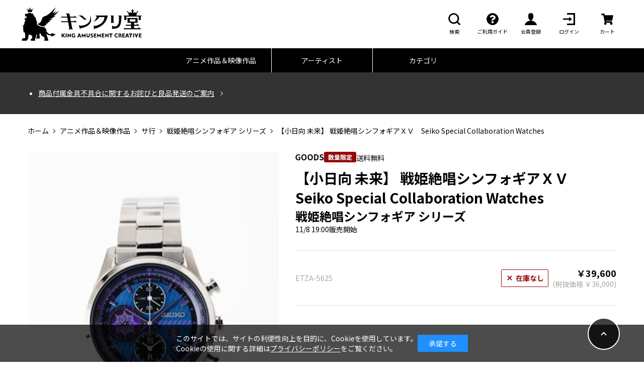

--- FILE ---
content_type: text/html; charset=shift_jis
request_url: https://kinkurido.jp/shop/g/gETZA-5625/
body_size: 8123
content:
<!DOCTYPE html>
<html lang="ja" dir="ltr">

<head>
  <meta http-equiv="X-UA-Compatible" content="IE=edge">
<meta charset="Shift_JIS">
<meta name="viewport" content="width=device-width, initial-scale=1.0, minimum-scale=1.0">

<link rel="preconnect" href="https://fonts.googleapis.com">
<link rel="preconnect" href="https://fonts.gstatic.com" crossorigin>
<link href="https://fonts.googleapis.com/css2?family=Noto+Sans+JP:wght@400;700&display=swap" rel="stylesheet">
<link href="/css/wf_common.css?20221128" rel="stylesheet">
<link rel="icon" href="/favicon.ico">

<link rel="stylesheet" type="text/css" href="/css/cookie_policy.css" />
<link rel="stylesheet" href="https://ajax.googleapis.com/ajax/libs/jqueryui/1.12.1/themes/ui-lightness/jquery-ui.min.css">
<script src="https://ajax.googleapis.com/ajax/libs/jquery/2.2.0/jquery.min.js"></script>
<script src="https://ajax.googleapis.com/ajax/libs/jqueryui/1.12.1/jquery-ui.min.js"></script>

<link rel="SHORTCUT ICON" href="../../favicon.ico" />
<script src="/js/ui.js?20221212" defer></script>

  <meta name="description" content="キンクリ堂【小日向 未来】  戦姫絶唱シンフォギアＸＶ　Seiko Special Collaboration Watches">
  <meta name="keywords" content=",[ｺﾋﾅﾀ,【小日向,0034929,1,4988003603090,7,ANIME,COLLABORATION,ETZA5625,ETZA-5625,MOVIES,OTHER,SEIKO,SPECIAL,WATCH,WATCHES,アニメ作品＆映像作品,シリーズ,ｽﾍﾟｼｬﾙｺﾗﾎﾞﾚｰｼｮﾝｳｫｯﾁ,セイコーangela,水瀬いのり,内田雄馬,上坂すみれ,蒼井翔太,林原めぐみ,水樹奈々,宮野真守,シンフォギア,魔法少女リリカルなのは,なのは,うたのプリンスさま,うたプリ,私の推しは悪役令嬢,">
  <title>【小日向 未来】  戦姫絶唱シンフォギアＸＶ　Seiko Special Collaboration Watches: グッズキンクリ堂</title>
  <script>
  (function(i,s,o,g,r,a,m){i['GoogleAnalyticsObject']=r;i[r]=i[r]||function(){
  (i[r].q=i[r].q||[]).push(arguments)},i[r].l=1*new Date();a=s.createElement(o),
  m=s.getElementsByTagName(o)[0];a.async=1;a.src=g;m.parentNode.insertBefore(a,m)
  })(window,document,'script','//www.google-analytics.com/analytics.js','ga');

  ga('create', 'UA-101648205-1', 'auto');
  ga('require', 'displayfeatures');
  ga('require', 'linkid', 'linkid.js');
  ga('send', 'pageview');

</script>

  <meta property="ecb:GATrackingCode" content="G-6CPMWNXK9Z">
<!-- Global site tag (gtag.js) - Google Analytics -->
<script async src="https://www.googletagmanager.com/gtag/js?id=G-6CPMWNXK9Z"></script>
<script>
  const trackingcode = "G-6CPMWNXK9Z";
  window.dataLayer = window.dataLayer || [];
  function gtag(){dataLayer.push(arguments);}
  gtag('js', new Date());
  gtag('config', trackingcode, { user_id: null });
</script>

<script src="https://ajax.googleapis.com/ajax/libs/jquery/3.0.0/jquery.min.js"></script>
<script>
  var $ga4jq = jQuery.noConflict(true);
</script>
</head>

<body >


	
		<header>
  <div class="wf_container">
    <div id="js_hamburger">
      <div class="_hamburger_bar"></div>
      <div class="_hamburger_bar"></div>
      <div class="_hamburger_bar"></div>
    </div>
    <h1 class="logo_header"><a href="/shop/default.aspx"><img
          src="/img/rwd_img/common/h1_logo@2x.png" width="478" height="132" alt="キンクリ堂" /></a></h1>
    <ul class="header_menu">
      <li id="seach_box" class="_menu_item  __hidden_tab">
        <form id="search_form" action="/shop/goods/search.aspx" method="get">
          <input id="s-box" name="keyword" type="text" placeholder="SEARCH">
          <input type="hidden" name="search" value="x">
          <button type="submit" id="search_submit" class="icn-serach">
            <i class="wf_icon"></i>
          </button>
        </form>
        <div id="js_form_open_btn" class="icn-serach">
          <i class="wf_icon"></i>
          <span class="_item_name">検索</span>
        </div>
      </li>
      <li class="_menu_item __hidden_tab">
        <a href="/shop/info/guide_index.aspx" class="icn-question">
          <i class="wf_icon"></i>
          <span class="_item_name">ご利用ガイド</span>
        </a>
      </li>
      <li class="_menu_item __hidden_tab">
        <a href="/shop/customer/agree.aspx" class="icn-user">
          <i class="wf_icon"></i>
          <span class="_item_name">会員登録</span>
        </a>
      </li>
      <li class="_menu_item __hidden_tab">
        <a href="/shop/customer/menu.aspx" class="icn-log_in">
          <i class="wf_icon"></i>
          <span class="_item_name">ログイン</span>
        </a>
      </li>
      <li class="_menu_item">
        <a href="/shop/cart/cart.aspx" class="icn-cart">
          <i class="wf_icon"></i>
          <span class="block-headernav--cart-count js-cart-count"></span>
          <span class="_item_name">カート</span>
        </a>
      </li>
    </ul>
  </div>
  <nav class="header_nav __hidden_tab">
    <ul class="_nav_list wf_container">
      <li class="_nav_item"><a href="/shop/r/r10/">アニメ作品＆映像作品</a></li>
      <li class="_nav_item"><a href="/shop/r/r20/">アーティスト</a></li>
      <li class="_nav_item"><a href="/shop/goods/search.aspx?search=x">カテゴリ</a></li>
    </ul>
  </nav>
</header>
<div id="js_hamburger_content">
  <div class="_content_inner">
    <ul class="_content_menu-1">
      <li class="_menu_item">
        <a class="icn-question" href="/shop/info/guide_index.aspx">
          <i class="wf_icon"></i>
          <span class="_item_name">ご利用ガイド</span>
        </a>
      </li>
      <li class="_menu_item">
        <a class="icn-user" href="/shop/customer/agree.aspx">
          <i class="wf_icon"></i>
          <span class="_item_name">会員登録</span>
        </a>
      </li>
      <li class="_menu_item">
        <a class="icn-log_in" href="/shop/customer/menu.aspx">
          <i class="wf_icon"></i>
          <span class="_item_name">ログイン</span>
        </a>
      </li>
    </ul>
    <div class="sp_serach_box">
      <form id="search_form_sp" action="/shop/goods/search.aspx?search=x" method="get">
        <input id="s-box_sp" name="search" type="text" placeholder="SEARCH">
        <button type="submit" id="search_submit_sp" class="icn-serach">
          <i class="wf_icon"></i>
        </button>
      </form>
    </div>
    <ul class="_content_menu-2">
      <li class="_menu_item"><a href="/shop/r/r10/">アニメ作品＆映像作品</a></li>
      <li class="_menu_item"><a href="/shop/r/r20/">アーティスト</a></li>
      <li class="_menu_item"><a href="/shop/goods/search.aspx?search=x">カテゴリ</a></li>
    </ul>
    <ul class="sns_list">
      <li class="_list_item">
        <a class="icn-twitter" href="https://twitter.com/kinkurido" target="_blank" rel="noopener">
          <i class="wf_icon"></i>
        </a>
      </li>
      <li class="_list_item">
        <a class="icn-youtube" href="https://www.youtube.com/c/kin-cr" target="_blank" rel="noopener">
          <i class="wf_icon"></i>
        </a>
      </li>
      <li class="_list_item">
        <a class="icn-kinkuri" href="http://kincrin.com/" target="_blank" rel="noopener">
          <i class="wf_icon"></i>
        </a>
      </li>
    </ul>
    <button id="js_close" class="wf_btn btn_close"><span>CLOSE</span></button>
    <i class="close_icon"></i>
  </div>
</div>
<div id="js_hamburger_bg"></div>
	

	<!-- Rendering BodyContents Start -->
	<main>
    <div class="information_box">
        <div class="wf_container">
            <ul class="information_list">
                <li><a href="https://kinkurido.jp/shop/pages/info_251219.aspx">商品付属金具不具合に関するお詫びと良品発送のご案内</a></li>
<!--<li><a href="https://kinkurido.jp/shop/pages/shopinfo_003.aspx">システムメンテナンスのお知らせ</a></li>-->
<!--<li><a href="https://kinkurido.jp/shop/pages/shopinfo_009.aspx">物量増加に伴う配送遅延について</a></li>-->
<!--<li><a href="http://kinkurido.jp/shop/pages/shopinfo_004.aspx">年末年始休業のお知らせ</a></li>-->
<!--<li><a href="https://kinkurido.jp/shop/info/guide5.aspx">『本人認証サービス（3Dセキュア2.0）』導入のお知らせ</a></li>-->
<!--<li><a href="https://kinkurido.jp/shop/pages/shopinfo_005.aspx">コンビニ決済手数料改定のお知らせ</a></li>-->
<!--<li><a href="https://kinkurido.jp/shop/pages/shopinfo_008.aspx">「送料値上げ」と「クレジットカード・PayPay決済タイミング変更」のお知らせ</a></li>-->
<!--<li><a href="https://kinkurido.jp/shop/pages/shopinfo_007.aspx">クレジットカード決済 入力項目追加のお知らせ</a></li>-->

                
            </ul>
        </div>
    </div>
    
    
<div class="wf_container">
	<ul class="wf_theme_breadcrumbs">
<li>
	<a href="http://kinkurido.jp/shop//default.aspx">ホーム</a>
</li>
<li>
	<a href="/shop/r/r10/">アニメ作品＆映像作品</a>
</li><li>
	<a href="/shop/r/r1030/">サ行</a>
</li>
<li>
<a href="/shop/artist/artist.aspx?artist=43966">戦姫絶唱シンフォギア シリーズ </a>
</li>
<li>
【小日向 未来】  戦姫絶唱シンフォギアＸＶ　Seiko Special Collaboration Watches
</li> 
</ul>

</div> 

<div class="wf_container product_summary">
    <div class="product_img js_slider_container js_photo_slider-container">
        <ul class="js_photo_slider">
			
			
			<li class="_slider_item">
				<figure><img src="/img/goods/6/3517d7ab300f4b47bce0a5873e576172.jpg" alt=""></figure>
				<p></p>
			</li>
			
			
			<li class="_slider_item">
				<figure><img src="/img/goods/7/1a3b470bbe364007bc4ed2035f3e89ed.jpg" alt=""></figure>
				<p></p>
			</li>
			
			
			<li class="_slider_item">
				<figure><img src="/img/goods/8/97dff0c894cd4aa19333ce84c89bc040.jpg" alt=""></figure>
				<p></p>
			</li>
			
			
			<li class="_slider_item">
				<figure><img src="/img/goods/9/8d2d358ab698447984e9188bb6d4c853.jpg" alt=""></figure>
				<p></p>
			</li>
			
			
        </ul>
        <div class="photo_slider_nav"> </div>
	</div>
	
    <div class="product_data js-enhanced-ecommerce-item-detail">
        <p class="item_state">
            <img src="/img/icon/30000004.png?20221212" alt="キンクリ堂専用">
            <img src="/img/icon/20000004.png?20221212" alt="キンクリ堂専用">
            
			<i>送料無料</i>
        </p>
        <h1 class="product_name js-enhanced-ecommerce-goods-name" data-category1="グッズ(goods)" data-category3="Other(OTHR5901)" data-category4="Other(OTHR5901)" >
        
				【小日向 未来】  戦姫絶唱シンフォギアＸＶ　Seiko Special Collaboration Watches
				
			
		</h1>
        <h2 class="product_author"><a href="/shop/artist/artist.aspx?artist=43966">戦姫絶唱シンフォギア シリーズ </a> </h2>
		
		11/8 19:00販売開始
		

		
		

		
        <ul class="data_media">
			<li class="_media_item">
				<h3 class="_item_ttl"><small class="js-enhanced-ecommerce-goods">ETZA-5625</small></h3>
				
					
						
							<p class="_item_soldout"><i class="wf_icon"></i>在庫なし</p>
						
					
				
				<p class="_item_price">
					
					<span class=" js-enhanced-ecommerce-goods-price">￥39,600</span>
					
						<small>(税抜価格 ￥36,000)</small>
					
					
				</p>
				
				
			</li>
		</ul>
		
    </div>
</div>

<div class="wf_container">
    <div class="product_detail">
		<h2 class="underline_ttl"><span>DETAIL</span></h2>
		
		
		
		<pre>世界に誇る日本の時計ブランドであるセイコーとシリーズ放送開始10周年を迎えたTVアニメ「戦姫絶唱シンフォギア」シリーズがコラボレーション。「小日向 未来」をモチーフにしたスペシャルウオッチ。

■仕様
ムーブメント:7T92
バンド材質:ステンレススチール
ケース材質:ステンレススチール
ガラス材質:ハードレックス
裏ぶた:ダボ
防水:日常生活用強化防水（10気圧）
精度:平均月差±15秒
ケースサイズ(縦×横×厚さ):約 47.2×39.2×10.9mm
電池寿命:約3年（初回はモニター電池です）
備考:らくらくあじゃすとバンド、ストップウオッチ機能（1/20秒計測 12時間計）

※画像はイメージです。商品画像は実際の見え方と異なる場合がございます。
※外箱は商品保護が目的の部材となります。
※製造ナンバーは製造に対して付与されるもので、ご注文順ではありません。
</pre>
		
	</div>
	<div class="order_notes">
    <hr>
    <h4>■注意事項</h4>
    <ul>
        <li>※ご注文される前にメールフィルター設定等で「kingrecords.co.jp」から受信できるように設定してください。 </li>
        <li><strong>※お客様のご都合によるキャンセル・交換のご希望はお受けすることができません。</strong></li>
        <li><strong>※お客様都合での一方的なキャンセル・受取り拒否等があった場合、それ以降は弊社とのお取引等をお断りさせて頂く場合があります。予めご了承ください。</strong></li>
        <li>※破損または配送の手違いなどの場合は返品を受け付けます。商品到着後8日以内に弊社 「<a href="/shop/contact/contact.aspx"
                target="_blank">お客様センター</a>」へご連絡ください。</li>
        <li>※在庫状況によりお取替えができない場合は返品、返金によるご対応をさせていただく場合がございます。予めご了承ください。</li>
    </ul>
</div>

	
	<div>
  <ul class="share_btn_list">
    <li class="_list_item">
      <a class="icn-twitter" href="https://twitter.com/kinkurido" class="_btn_twitter" target="_blank" rel="noopener">
        <i class="wf_icon"></i>
      </a>
    </li>
    <li class="_list_item">
      <a class="icn-youtube" href="https://www.youtube.com/c/kin-cr" class="_btn_facebook" target="_blank" rel="noopener">
        <i class="wf_icon"></i>
      </a>
    </li>
    <li class="_list_item">
      <a class="icn-kinkuri" href="http://kincrin.com/" class="_btn_line" target="_blank" rel="noopener">
        <i class="wf_icon"></i>
      </a>
    </li>
  </ul>
  <a href="/shop/contact/contact.aspx?goods=ETZA-5625" class="wf_btn btn_inquire">
    <span class="_btn_arrow">この商品について問い合わせる</span>
  </a>
</div>

	
	

</div>



    		<div id="push" class="slider_wrap">
		    <div class="wf_container">
				
<h2 class="underline_ttl"><span>PUSH</span></h2>


<div class="js_slider_container">
    <ul class="js_push_slider item_list">
        <li class="_item_card js-enhanced-ecommerce-item">
	
	<a href="/shop/g/gKIZX-90683/">
	
		<figure>
			<img src="/img/goods/5/195a144fa3794a178d1d6d0e5a9df366.jpg" alt="『新世紀エヴァンゲリオン』＋『ヱヴァンゲリヲン新劇場版』＋『シン・エヴァンゲリオン劇場版』 Full Complete Blu-ray BOX【初回限定版】(Blu-ray＋4K Ultra HD Blu-ray)"/>
			
			
			
			
			
		</figure>
		<p class="item_category">ヱヴァンゲリヲン 新劇場版</p>
		<p class="item_name js-enhanced-ecommerce-goods-name" data-category2="一時カテゴリ(BLRY3211)(BLRY3211)" data-category3="一時カテゴリ(BLRY3211)(BLRY3211)" data-category4="一時カテゴリ(BLRY3211)(BLRY3211)" >『新世紀エヴァンゲリオン』＋『ヱヴァンゲリヲン新劇場版』＋『シン・エヴァンゲリオン劇場版』 Full Complete Blu-ray BOX【初回限定版】(Blu-ray＋4K Ultra HD Blu-ray)</p>
	
	</a>
	
		<div class="item_state">
			<img src="/img/icon/btn_kinkuri_new.png" alt="">
			<img src="/img/icon/30000003.png?20221212" alt="キンクリ堂専用">
			<img src="/img/icon/20000001.png?20221212" alt="キンクリ堂専用">
			
			<img src="/img/icon/btn_kinkuri_postage.png?20221212" alt="">
		</div>
<p class="disp_none_ js-enhanced-ecommerce-goods-price"> ￥110,000</p>
</li><li class="_item_card js-enhanced-ecommerce-item">
	
	<a href="/shop/g/gKICA-2641/">
	
		<figure>
			<img src="/img/goods/5/0fd9206d17eb4f1d89acba0ac2d87de2.jpg" alt="EVANGELION FLASHBACK"/>
			
			
			
			
			
		</figure>
		<p class="item_category">高橋洋子</p>
		<p class="item_name js-enhanced-ecommerce-goods-name" data-category1="音楽(10)" data-category2="CD(1010)" data-category3="J-POP/ROCK(101010)" data-category4="J-POP(CD1109)" >EVANGELION FLASHBACK</p>
	
	</a>
	
		<div class="item_state">
			
			<img src="/img/icon/30000001.png?20221212" alt="キンクリ堂専用">
			<img src="/img/icon/20000007.png?20221212" alt="キンクリ堂専用">
			
			
		</div>
<p class="disp_none_ js-enhanced-ecommerce-goods-price"> ￥3,850</p>
</li><li class="_item_card js-enhanced-ecommerce-item">
	
	<a href="/shop/g/gNAS-2164/">
	
		<figure>
			<img src="/img/goods/5/70eb58b47ab940dfa20cae0da5cd17f9.jpg" alt="「残酷な天使のテーゼ」EVANGELION 30th Anniversary Edition LP（カラーヴァイナル初回限定盤）"/>
			
			
			
			
			
		</figure>
		<p class="item_category">高橋洋子</p>
		<p class="item_name js-enhanced-ecommerce-goods-name" data-category1="音楽(10)" data-category2="その他(1040)" data-category3="J-POP/ROCK(104010)" data-category4="J-POP(OTHR1109)" >「残酷な天使のテーゼ」EVANGELION 30th Anniversary Edition LP（カラーヴァイナル初回限定盤）</p>
	
	</a>
	
		<div class="item_state">
			<img src="/img/icon/btn_kinkuri_new.png" alt="">
			<img src="/img/icon/30000007.png?20221212" alt="キンクリ堂専用">
			<img src="/img/icon/20000004.png?20221212" alt="キンクリ堂専用">
			
			
		</div>
<p class="disp_none_ js-enhanced-ecommerce-goods-price"> ￥4,400</p>
</li><li class="_item_card js-enhanced-ecommerce-item">
	
	<a href="/shop/g/gNAS-2166/">
	
		<figure>
			<img src="/img/goods/5/73cea2b46e434e699fe4c2a6fc018f27.jpg" alt="「魂のルフラン」EVANGELION 30th Anniversary Edition LP（カラーヴァイナル初回限定盤）"/>
			
			
			
			
			
		</figure>
		<p class="item_category">高橋洋子</p>
		<p class="item_name js-enhanced-ecommerce-goods-name" data-category1="音楽(10)" data-category2="その他(1040)" data-category3="J-POP/ROCK(104010)" data-category4="J-POP(OTHR1109)" >「魂のルフラン」EVANGELION 30th Anniversary Edition LP（カラーヴァイナル初回限定盤）</p>
	
	</a>
	
		<div class="item_state">
			<img src="/img/icon/btn_kinkuri_new.png" alt="">
			<img src="/img/icon/30000007.png?20221212" alt="キンクリ堂専用">
			<img src="/img/icon/20000004.png?20221212" alt="キンクリ堂専用">
			
			
		</div>
<p class="disp_none_ js-enhanced-ecommerce-goods-price"> ￥4,400</p>
</li><li class="_item_card js-enhanced-ecommerce-item">
	
	<a href="/shop/g/gETZA-9010/">
	
		<figure>
			<img src="/img/goods/5/9435e69577184be3a8f76dba65c226ed.jpg" alt="30th ANNIVERSARY OF EVANGELION VINYL MOTION"/>
			
			
			
			
			
		</figure>
		<p class="item_category">エヴァンゲリオン シリーズ</p>
		<p class="item_name js-enhanced-ecommerce-goods-name" data-category1="グッズ(goods)" data-category3="Other(OTHR5901)" data-category4="Other(OTHR5901)" >30th ANNIVERSARY OF EVANGELION VINYL MOTION</p>
	
	</a>
	
		<div class="item_state">
			<img src="/img/icon/btn_kinkuri_new.png" alt="">
			<img src="/img/icon/30000004.png?20221212" alt="キンクリ堂専用">
			
			
			<img src="/img/icon/btn_kinkuri_postage.png?20221212" alt="">
		</div>
<p class="disp_none_ js-enhanced-ecommerce-goods-price"> ￥38,500</p>
</li><li class="_item_card js-enhanced-ecommerce-item">
	
	<a href="/shop/g/gECB-1823/">
	
		<figure>
			<img src="/img/goods/5/5a8be486db3443cfbd27694bdd9a3d22.jpeg" alt="劇場版 うたの☆プリンスさまっ♪ TABOO NIGHT XXXX【初回限定版】BD+描きおろしちびキャライラスト（ソロ衣装Ver.）アクリルキーホルダー4個セット"/>
			
			
			
			
			
		</figure>
		<p class="item_category">うたの☆プリンスさまっ♪ シリーズ</p>
		<p class="item_name js-enhanced-ecommerce-goods-name" data-category2="一時カテゴリ(BLRY3211)(BLRY3211)" data-category3="一時カテゴリ(BLRY3211)(BLRY3211)" data-category4="一時カテゴリ(BLRY3211)(BLRY3211)" >劇場版 うたの☆プリンスさまっ♪ TABOO NIGHT XXXX【初回限定版】+描きおろしちびキャライラスト（ソロ衣装Ver.）アクリルキーホルダー4個セット</p>
	
	</a>
	
		<div class="item_state">
			<img src="/img/icon/btn_kinkuri_new.png" alt="">
			<img src="/img/icon/30000003.png?20221212" alt="キンクリ堂専用">
			<img src="/img/icon/20000004.png?20221212" alt="キンクリ堂専用">
			<img src="/img/icon/20000002.png?20221212" alt="キンクリ堂専用">
			<img src="/img/icon/btn_kinkuri_postage.png?20221212" alt="">
		</div>
<p class="disp_none_ js-enhanced-ecommerce-goods-price"> ￥13,530</p>
</li><li class="_item_card js-enhanced-ecommerce-item">
	
	<a href="/shop/g/gECB-1822/">
	
		<figure>
			<img src="/img/goods/5/f9c87d28eca64a1b9491e9c73a983edb.jpg" alt="「THE MUSEUM Ⅳ」初回限定盤+Vocalless CD「THE MUSEUM Ⅳ」【キンクリ堂限定バンドル】"/>
			
			
			
			
			
		</figure>
		<p class="item_category">水樹奈々</p>
		<p class="item_name js-enhanced-ecommerce-goods-name" data-category1="音楽(10)" data-category2="CD(1010)" data-category3="J-POP/ROCK(101010)" data-category4="J-POP(CD1109)" >「THE MUSEUM Ⅳ」初回限定盤+Vocalless CD「THE MUSEUM Ⅳ」【キンクリ堂限定バンドル】</p>
	
	</a>
	
		<div class="item_state">
			<img src="/img/icon/btn_kinkuri_new.png" alt="">
			<img src="/img/icon/30000001.png?20221212" alt="キンクリ堂専用">
			<img src="/img/icon/20000004.png?20221212" alt="キンクリ堂専用">
			<img src="/img/icon/20000001.png?20221212" alt="キンクリ堂専用">
			
		</div>
<p class="disp_none_ js-enhanced-ecommerce-goods-price"> ￥9,647</p>
</li>
    </ul>
    <div class="js_slider_nav"></div>
</div>
</main>

	<!-- Rendering BodyContents End -->

  
	<footer class="wf_theme_footer">
  <div class="wf_containert">
    <ul class="sns_list">
      <li class="_list_item">
        <a class="icn-twitter" href="https://twitter.com/kinkurido" target="_blank" rel="noopener">
          <i class="wf_icon"></i>
        </a>
      </li>
      <li class="_list_item">
        <a class="icn-youtube" href="https://www.youtube.com/c/kin-cr" target="_blank" rel="noopener">
          <i class="wf_icon"></i>
        </a>
      </li>
      <li class="_list_item">
        <a class="icn-kinkuri" href="http://kincrin.com/" target="_blank" rel="noopener">
          <i class="wf_icon"></i>
        </a>
      </li>
    </ul>
    <nav class="footer_nav">
      <ul class="_nav_list">
        <li class="_nav_item"><a href="https://company.kingrecords.co.jp/company/">会社概要</a></li>
        <li class="_nav_item"><a href="/shop/info/riyokiyaku.aspx">利用規約</a></li>
        <li class="_nav_item"><a href="/shop/info/privacy.aspx">プライバシーポリシー</a></li>
        <li class="_nav_item"><a href="/shop/info/guide_index.aspx">ご利用ガイド</a></li>
        <li class="_nav_item"><a href="/shop/info/law.aspx">特定商取引に基づく表示</a></li>
        <li class="_nav_item"><a href="/shop/contact/contact.aspx">お問い合わせ</a></li>
      </ul>
    </nav>

    <p id="copyright">&copy; KING RECORD CO.,LTD. All Rights Reserved.</p>
  </div>
</footer>
<div class="wf_return_top">
  <button class="jump"></button>
</div>


<script src="/js/rwd_js/slick.min.js"></script>
<script src="/js/rwd_js/common.js?20221128"></script>
<script language="JavaScript" type="text/javascript" src="/js/common.js?20221128"></script>

  

<div id="cookieBox">
	<div class="block-cookie-consent">
		<div class="block-cookie-consent--text">
			このサイトでは、サイトの利便性向上を目的に、Cookieを使用しています。<br>
			Cookieの使用に関する詳細は<a style="text-decoration: underline;" href="https://kinkurido.jp/shop/info/privacy.aspx">プライバシーポリシー</a>をご覧ください。
		</div>
		<div id="consentButton" class="block-cookie-consent--btn">承諾する</div>
	</div>
</div>
<script src="/js/jquery.cookie.js"></script>
<script src="/js/cookie_policy.js?20220510"></script>

<script id="gc-script" type="text/javascript" charset="utf-8" src="https://connect.gdxtag.com/334ae21f5deae7c33bd4f79deed4f5831687c3bdd75fe5fc6c528aeba63a8700/main.js" defer></script><script id="mc-script" type="text/javascript" charset="utf-8" src="https://connect.myeeglobal.com/334ae21f5deae7c33bd4f79deed4f5831687c3bdd75fe5fc6c528aeba63a8700/main.js" defer></script>
</body>
</html>



--- FILE ---
content_type: application/javascript
request_url: https://kinkurido.jp/js/rwd_js/common.js?20221128
body_size: 2059
content:
/* ================================================================
   #繝倥ャ繝繝ｼ
================================================================ */
function hamburgerNav() {
  var body = document.body;
  var hamburger = document.getElementById('js_hamburger');
  var blackBg = document.getElementById('js_hamburger_bg');
  var closeBtn = document.getElementById('js_close');
  hamburger.addEventListener('click', function () {
    if (body.classList.contains('js_hamburger-active')) {
      body.classList.remove('js_hamburger-active');
      body.classList.add('js_hamburger-passive');
    } else {
      body.classList.remove('js_hamburger-passive')
      body.classList.add('js_hamburger-active');
    }
  });
  blackBg.addEventListener('click', function () {
    if (body.classList.contains('js_hamburger-active')) {
      body.classList.remove('js_hamburger-active');
      body.classList.add('js_hamburger-passive');
    } else {
      body.classList.remove('js_hamburger-passive')
      body.classList.add('js_hamburger-active');
    }
  });
  closeBtn.addEventListener('click', function () {
    if (body.classList.contains('js_hamburger-active')) {
      body.classList.remove('js_hamburger-active');
      body.classList.add('js_hamburger-passive');
    } else {
      body.classList.remove('js_hamburger-passive')
      body.classList.add('js_hamburger-active');
    }
  });
}
hamburgerNav();
/* ================================================================
   #繝倥ャ繝繝ｼ
================================================================ */
function serach_formOepn() {
  var openBtn = document.getElementById('js_form_open_btn');
  var openWrap = document.getElementById('seach_box');
  openBtn.addEventListener('click', function () {
    if (openWrap.classList.contains('js_is_open')) {
      openWrap.classList.remove('js_is_open');
      openBtn.classList.remove('js_is_open');
    } else {
      openWrap.classList.add('js_is_open');
      openBtn.classList.add('js_is_open');
    }
  });
}
serach_formOepn();
/* ================================================================
   #繝倥ャ繝繝ｼ
================================================================ */
jQuery(function($){
$(window).on('load', function () {
  var $body = $('body');
  var scrollTop;

  function bodyFixedOn() {
    scrollTop = $(window).scrollTop();
    $body.css({
      position: 'fixed',
      top: -scrollTop
    });
  }

  function bodyFixedOff() {
    $body.css({
      position: '',
      top: ''
    });
    $(window).scrollTop(scrollTop);
  }
  $('#js_hamburger').on('click', function () {
    if ($body.hasClass('js_hamburger-passive')) {
      bodyFixedOff();
    } else {
      bodyFixedOn();
    }
  });
  $('#js_close').on('click', function () {
    bodyFixedOff();
  });
  $('#js_hamburger_bg').on('click', function () {
    bodyFixedOff();
  });
  //縲�$(window).on('load', function () 縲阪％縺薙∪縺ｧ
  var $slider_container = $('.js_slider_container'),
    $push_slider = $('.js_push_slider'),
    $slider_nav = $('.js_slider_nav'),
    $arrow_prev = '<button class="slick-prev"></button>',
    $arrow_next = '<button class="slick-next"></button>';
  $push_slider.each(function (index) {
    $push_slider.eq(index).on('init', function () {
      $slider_container.addClass('initialized');
    });
    $push_slider.eq(index).slick({
      lazyLoad: 'ondemand',
      slidesToShow: 4,
      autoplay: true,
      autoplaySpeed: 2000,
      speed: 500,
      appendArrows: $slider_nav.eq(index),
      appendDots: $slider_nav.eq(index),
      arrows: true,
      prevArrow: $arrow_prev,
      nextArrow: $arrow_next,
      dots: false,
      waitForAnimate: false,
      infinite: true,
      responsive: [{
        breakpoint: 960,
        settings: {
          slidesToShow: 3,
          slidesToScroll: 1,
        }
      }, {
        breakpoint: 480,
        settings: {
          dots: true,
          slidesToShow: 2,
          slidesToScroll: 1
        }
      }],
    });
  });
  var $oc_photo_slider = $('.js_photo_slider'),
    $oc_photo_slider_dot = $('.photo_slider_nav');
  $oc_photo_slider.each(function (index) {
    $oc_photo_slider.eq(index).on('init', function () {
      /*$oc_slider_container.addClass('initialized');*/
    });
    $oc_photo_slider.eq(index).slick({
      fade: true,
      infinite: false,
      autoplay: false,
      arrows: false,
      dots: true,
      appendDots: $oc_photo_slider_dot.eq(index),
      appendArrows: $oc_photo_slider.eq(index),
      prevArrow: $arrow_prev,
      nextArrow: $arrow_next,
      slidesToShow: 1,
      slidesToScroll: 1,
      speed: 0,
      waitForAnimate: false,
      customPaging: function (slick, index) {
        var num = slick.$slides.eq(index).html();
        return '' + num + '';
      },
    });
  });
});
});
/* ==============================================================
    #繧ｹ繝�繝ｼ繧ｺ繧ｹ繧ｯ繝ｭ繝ｼ繝ｫ��not jQuery��
    ============================================================== */
"use strict";var MoveTo=function(){var i={tolerance:0,duration:800,easing:"easeOutQuart",callback:function m(){}};function j(a,b,c,d){a/=d;a--;return-c*(a*a*a*a-1)+b} function l(b,c){var a={};Object.keys(b).forEach(function(d){a[d]=b[d]});Object.keys(c).forEach(function(d){a[d]=c[d]});return a} function n(a){return a.replace(/([A-Z])/g,function(b){return"-"+b.toLowerCase()})} function h(){var a=arguments.length>0&&arguments[0]!==undefined?arguments[0]:{};var b=arguments.length>1&&arguments[1]!==undefined?arguments[1]:{};this.options=l(i,a);this.easeFunctions=l({easeOutQuart:j},b)} h.prototype.registerTrigger=function(f,d){var e=this;if(!f){return} var c=f.getAttribute("href")||f.getAttribute("data-target");var g=c&&c!=="#"?document.getElementById(c.substring(1)):document.body;var b=l(this.options,k(f,this.options));if(typeof d==="function"){b.callback=d} var a=function a(p){p.preventDefault();e.move(g,b)};f.addEventListener("click",a,!1);return function(){return f.removeEventListener("click",a,!1)}};h.prototype.move=function(e){var f=this;var a=arguments.length>1&&arguments[1]!==undefined?arguments[1]:{};if(e!==0&&!e){return} a=l(this.options,a);var d=typeof e==="number"?e:e.getBoundingClientRect().top;var b=window.pageYOffset;var g=null;var p=void 0;d-=a.tolerance;var c=function c(t){var v=window.pageYOffset;if(!g){g=t-1} var u=t-g;if(p){if(d>0&&p>v||d<0&&p<v){return a.callback(e)}} p=v;var o=f.easeFunctions[a.easing](u,b,d,a.duration);window.scroll(0,o);if(u<a.duration){window.requestAnimationFrame(c)}else{window.scroll(0,d+b);a.callback(e)}};window.requestAnimationFrame(c)};h.prototype.addEaseFunction=function(b,a){this.easeFunctions[b]=a};function k(c,a){var b={};Object.keys(a).forEach(function(e){var d=c.getAttribute("data-mt-"+n(e));if(d){b[e]=isNaN(d)?d:parseInt(d,10)}});return b} return h}();if(typeof module!=="undefined"){module.exports=MoveTo}else{window.MoveTo=MoveTo} document.addEventListener("DOMContentLoaded",function(){const g={easeInQuad:function(a,b,c,d){a/=d;return c*a*a+b},easeOutQuad:function(a,b,c,d){a/=d;return-c*a*(a-2)+b}};const h=new MoveTo({ease:"easeInQuad"},g);const e=document.getElementsByClassName("jump");for(var f=0;f<e.length;f++){h.registerTrigger(e[f])} return!1})